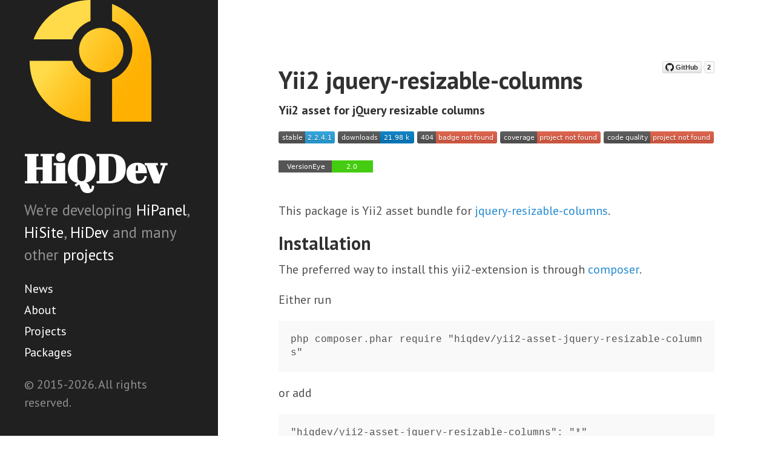

--- FILE ---
content_type: text/html; charset=UTF-8
request_url: https://hiqdev.com/packages/yii2-asset-jquery-resizable-columns/
body_size: 2684
content:
<!DOCTYPE html>
<html lang="en-US">
<head>
    
<meta http-equiv="X-UA-Compatible" content="IE=edge">
<meta http-equiv="content-type" content="text/html; charset=utf-8">

<title>yii2-asset-jquery-resizable-columns</title>
<meta name="csrf-param" content="_csrf">
    <meta name="csrf-token" content="4mTgIPQe37qek1rofueiAgoILAsuF9yHTnznF5GtYWWvXJpRt0uG-darGKUXtdJWVWteX29SldMXRJBR_uw2Nw==">

<!-- Icons -->
<link rel="apple-touch-icon-precomposed" sizes="144x144" href="/apple-touch-icon-144-precomposed.png">
<link rel="shortcut icon" href="/favicon.ico">

<meta charset="UTF-8">
<meta name="viewport" content="width=device-width, initial-scale=1.0, maximum-scale=1">
<link href="http://hiqdev.com/packages/yii2-asset-jquery-resizable-columns/" rel="canonical">
<link href="/assets/207bb47f/css/poole.css" rel="stylesheet">
<link href="/assets/207bb47f/css/syntax.css" rel="stylesheet">
<link href="/assets/207bb47f/css/hyde.css" rel="stylesheet">
<link href="//fonts.googleapis.com/css?family=PT+Sans:400,400italic,700|Abril+Fatface" rel="stylesheet">
<link href="/assets/658a12b9/css/style.css" rel="stylesheet">
</head>
<body>

<div class="sidebar">
    <div class="container sidebar-sticky">
        
    <a class="logo" href="/">        <img class="logo" src="/assets/8e27c0f4/logo.svg" alt="">            </a>        <div class="sidebar-about">
            <h1>
                <a href="/">
                    HiQDev                </a>
            </h1>
            <p class="lead">
                We're developing <nobr><a href='/packages/hipanel'>HiPanel</a>,</nobr> <a href='/packages/hisite'>HiSite</a>, <a href='/packages/hidev'>HiDev</a> and many other <a href='/pages/projects'>projects</a>            </p>
        </div>

        <nav class="sidebar-nav"><a class="sidebar-nav-item" href="/pages/posts">News</a>
<a class="sidebar-nav-item" href="/pages/about">About</a>
<a class="sidebar-nav-item" href="/pages/projects">Projects</a>
<a class="sidebar-nav-item" href="/pages/packages">Packages</a></nav>
        <p>
            &copy; 2015-2026.
            All rights reserved.        </p>

    </div>
</div>

<div class="content container">
    
<div style="float:right;font-size:37px">
    <a href="https://github.com/hiqdev/yii2-asset-jquery-resizable-columns" style="height:20px">
        <img src="https://img.shields.io/github/stars/hiqdev/yii2-asset-jquery-resizable-columns.svg?style=social&label=GitHub"/>
    </a>
</div>

<h1>Yii2 jquery-resizable-columns</h1>
<p><strong>Yii2 asset for jQuery resizable columns</strong></p>
<p><a href="https://packagist.org/packages/hiqdev/yii2-asset-jquery-resizable-columns"><img src="https://poser.pugx.org/hiqdev/yii2-asset-jquery-resizable-columns/v/stable" alt="Latest Stable Version" /></a>
<a href="https://packagist.org/packages/hiqdev/yii2-asset-jquery-resizable-columns"><img src="https://poser.pugx.org/hiqdev/yii2-asset-jquery-resizable-columns/downloads" alt="Total Downloads" /></a>
<a href="https://travis-ci.org/hiqdev/yii2-asset-jquery-resizable-columns"><img src="https://img.shields.io/travis/hiqdev/yii2-asset-jquery-resizable-columns.svg" alt="Build Status" /></a>
<a href="https://scrutinizer-ci.com/g/hiqdev/yii2-asset-jquery-resizable-columns/"><img src="https://img.shields.io/scrutinizer/coverage/g/hiqdev/yii2-asset-jquery-resizable-columns.svg" alt="Scrutinizer Code Coverage" /></a>
<a href="https://scrutinizer-ci.com/g/hiqdev/yii2-asset-jquery-resizable-columns/"><img src="https://img.shields.io/scrutinizer/g/hiqdev/yii2-asset-jquery-resizable-columns.svg" alt="Scrutinizer Code Quality" /></a>
<a href="https://www.versioneye.com/php/hiqdev:yii2-asset-jquery-resizable-columns/dev-master"><img src="https://www.versioneye.com/php/hiqdev:yii2-asset-jquery-resizable-columns/dev-master/badge.svg" alt="Dependency Status" /></a></p>
<p>This package is Yii2 asset bundle for <a href="https://github.com/dobtco/jquery-resizable-columns">jquery-resizable-columns</a>.</p>
<h2>Installation</h2>
<p>The preferred way to install this yii2-extension is through <a href="http://getcomposer.org/download/">composer</a>.</p>
<p>Either run</p>
<pre><code class="language-sh">php composer.phar require "hiqdev/yii2-asset-jquery-resizable-columns"
</code></pre>
<p>or add</p>
<pre><code class="language-json">"hiqdev/yii2-asset-jquery-resizable-columns": "*"
</code></pre>
<p>to the require section of your composer.json.</p>
<h2>Usage</h2>
<p>It's just a normal Yii2 asset bundle.</p>
<p>You can use it directly inside of a view:</p>
<pre><code class="language-php">use hiqdev\yii2\assets\JqueryResizableColumns\ResizableColumnsAsset;

ResizableColumnsAsset::register($this);
</code></pre>
<p>Or you can add it as a dependency to other asset:</p>
<pre><code class="language-php">class AppAsset extends \yii\web\AssetBundle
{
    public $depends = [
        \yii\web\YiiAsset::class,
        ...
        \hiqdev\yii2\assets\JqueryResizableColumns\ResizableColumnsAsset::class,
    ];
}
</code></pre>
<h2>License</h2>
<p>This project is released under the terms of the BSD-3-Clause <a href="LICENSE">license</a>.
Read more <a href="http://choosealicense.com/licenses/bsd-3-clause">here</a>.</p>
<p>Copyright © 2015-2017, HiQDev (<a href="http://hiqdev.com/">http://hiqdev.com/</a>)</p>

</div>


<!-- Yandex.Metrika counter -->
<script type="text/javascript">
    (function (d, w, c) {
        (w[c] = w[c] || []).push(function() {
            try {
                w.yaCounter34662015 = new Ya.Metrika({"webvisor":true,"trackLinks":true,"accurateTrackBounce":true,"cilckmap":true,"id":34662015});
            } catch(e) { }
        });

        var n = d.getElementsByTagName("script")[0],
            s = d.createElement("script"),
            f = function () { n.parentNode.insertBefore(s, n); };
        s.type = "text/javascript";
        s.async = true;
        s.src = "https://mc.yandex.ru/metrika/watch.js";

        if (w.opera == "[object Opera]") {
            d.addEventListener("DOMContentLoaded", f, false);
        } else { f(); }
    })(document, window, "yandex_metrika_callbacks");
</script>
<noscript><div><img src="https://mc.yandex.ru/watch/34662015" style="position:absolute; left:-9999px;" alt="" /></div></noscript>
<!-- /Yandex.Metrika counter -->
<!-- Google Analytics counter -->
<script>
    (function(i,s,o,g,r,a,m){i['GoogleAnalyticsObject']=r;i[r]=i[r]||function(){
    (i[r].q=i[r].q||[]).push(arguments)},i[r].l=1*new Date();a=s.createElement(o),
    m=s.getElementsByTagName(o)[0];a.async=1;a.src=g;m.parentNode.insertBefore(a,m)
    })(window,document,'script','https://www.google-analytics.com/analytics.js','ga');

    ga('create', 'UA-103639158-1', 'auto');
    ga('send', 'pageview');
</script>
<!-- /Google Analytics counter -->
</body>
</html>


--- FILE ---
content_type: text/css
request_url: https://hiqdev.com/assets/658a12b9/css/style.css
body_size: 91
content:
a {
    display: inline-block;
}
img {
    border-radius:0px;
}
.logo {
    width:220px;
}


--- FILE ---
content_type: image/svg+xml
request_url: https://www.versioneye.com/php/hiqdev:yii2-asset-jquery-resizable-columns/dev-master/badge.svg
body_size: 271
content:
<svg xmlns="http://www.w3.org/2000/svg" width="156" height="20"><g shape-rendering="crispEdges"><path fill="#555" d="M0 0h88v20H0z"/><path fill="#4c1" d="M88 0h68v20H88z"/></g><g fill="#fff" text-anchor="middle" font-family="DejaVu Sans,Verdana,Geneva,sans-serif" font-size="11"><text x="45" y="14">VersionEye</text><text x="121" y="14">2.0</text></g></svg>

--- FILE ---
content_type: text/plain
request_url: https://www.google-analytics.com/j/collect?v=1&_v=j102&a=2026798567&t=pageview&_s=1&dl=https%3A%2F%2Fhiqdev.com%2Fpackages%2Fyii2-asset-jquery-resizable-columns%2F&ul=en-us%40posix&dt=yii2-asset-jquery-resizable-columns&sr=1280x720&vp=1280x720&_u=IEBAAEABAAAAACAAI~&jid=2070695949&gjid=59035392&cid=130619865.1769028139&tid=UA-103639158-1&_gid=213712448.1769028139&_r=1&_slc=1&z=809523082
body_size: -449
content:
2,cG-MQSKCZVSMY

--- FILE ---
content_type: image/svg+xml;charset=utf-8
request_url: https://poser.pugx.org/hiqdev/yii2-asset-jquery-resizable-columns/v/stable
body_size: 758
content:
<svg xmlns="http://www.w3.org/2000/svg" width="93" height="20">
    <linearGradient id="b" x2="0" y2="100%">
        <stop offset="0" stop-color="#bbb" stop-opacity=".1"/>
        <stop offset="1" stop-opacity=".1"/>
    </linearGradient>
    <mask id="a">
        <rect width="93" height="20" rx="3" fill="#fff"/>
    </mask>
    <g mask="url(#a)">
        <rect width="44" height="20" fill="#555"/>
        <rect x="44" width="49" height="20" fill="#28a3df"/>
        <rect width="93" height="20" fill="url(#b)"/>
    </g>
    <g fill="#fff" text-anchor="middle" font-family="DejaVu Sans,Verdana,Geneva,sans-serif" font-size="11">
        <text x="23" y="15" fill="#010101" fill-opacity=".3">stable</text>
        <text x="23" y="14">stable</text>
        <text x="67.5" y="15" fill="#010101" fill-opacity=".3">2.2.4.1</text>
        <text x="67.5" y="14">2.2.4.1</text>
    </g>
</svg>
